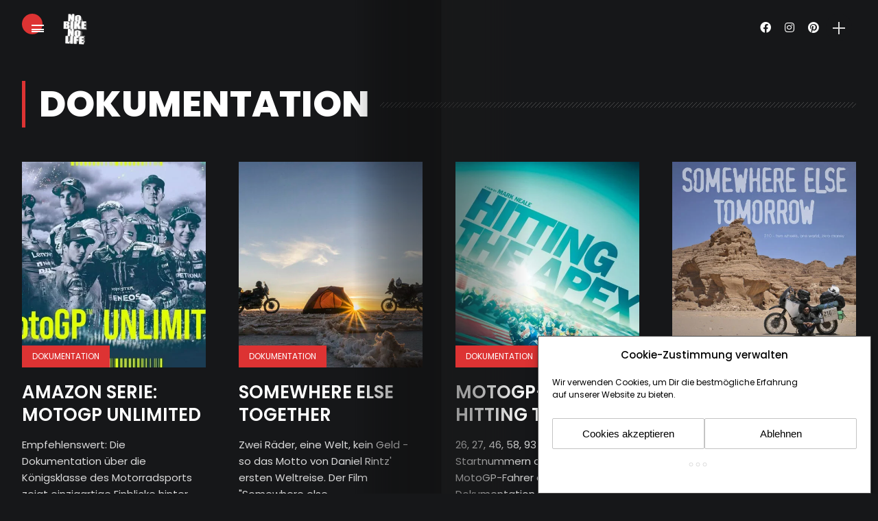

--- FILE ---
content_type: text/html; charset=UTF-8
request_url: https://nobikenolife.net/filme/dokumentation/
body_size: 17435
content:

<!DOCTYPE html>
<html lang="de">
<head>
    <meta charset="UTF-8">
    <meta http-equiv="X-UA-Compatible" content="IE=edge">
    <meta name="viewport" content="width=device-width, initial-scale=1">
    <link rel="profile" href="http://gmpg.org/xfn/11" />
    <link rel="pingback" href="https://nobikenolife.net/xmlrpc.php">
		    <title>Dokumentation  - No Bike No Life</title>
<meta name="robots" content="index, follow, max-snippet:-1, max-image-preview:large, max-video-preview:-1">
<link rel="canonical" href="https://nobikenolife.net/filme/dokumentation/">
<meta property="og:url" content="https://nobikenolife.net/filme/dokumentation/">
<meta property="og:site_name" content="No Bike No Life">
<meta property="og:locale" content="de_DE">
<meta property="og:type" content="object">
<meta property="og:title" content="Dokumentation  - No Bike No Life">
<meta property="og:image" content="https://nobikenolife.net/wp-content/uploads/2021/05/cropped-NBNL-logo-512.png">
<meta property="og:image:secure_url" content="https://nobikenolife.net/wp-content/uploads/2021/05/cropped-NBNL-logo-512.png">
<meta property="og:image:width" content="512">
<meta property="og:image:height" content="512">
<meta name="twitter:card" content="summary">
<meta name="twitter:site" content="https://twitter.com/NoBikeNoLife8">
<meta name="twitter:creator" content="@https://twitter.com/NoBikeNoLife8">
<meta name="twitter:title" content="Dokumentation  - No Bike No Life">
<link rel='dns-prefetch' href='//fonts.googleapis.com' />
<link rel='dns-prefetch' href='//www.googletagmanager.com' />
<link rel="alternate" type="application/rss+xml" title="No Bike No Life &raquo; Feed" href="https://nobikenolife.net/feed/" />
<link rel="alternate" type="application/rss+xml" title="No Bike No Life &raquo; Kommentar-Feed" href="https://nobikenolife.net/comments/feed/" />
<link rel="alternate" type="application/rss+xml" title="No Bike No Life &raquo; Kategorie-Feed für Dokumentation" href="https://nobikenolife.net/filme/dokumentation/feed/" />
<meta property="og:image" content="https://nobikenolife.net/wp-content/uploads/2022/03/motogp-unlimited-490x550.jpg"/><meta property="og:description" content="Empfehlenswert: Die Dokumentation über die Königsklasse des Motorradsports zeigt einzigartige Einblicke hinter die Kulissen in acht Teilen. MotoGP-Fans werden..."/><style id='wp-img-auto-sizes-contain-inline-css' type='text/css'>
img:is([sizes=auto i],[sizes^="auto," i]){contain-intrinsic-size:3000px 1500px}
/*# sourceURL=wp-img-auto-sizes-contain-inline-css */
</style>
<link rel='stylesheet' id='owl-carousel-css' href='https://nobikenolife.net/wp-content/themes/anymag/assets/css/owl.carousel.css?ver=2.3.4' type='text/css' media='all' />
<link rel='stylesheet' id='fontawesome-css' href='https://nobikenolife.net/wp-content/themes/anymag/assets/fonts/fontawesome-free-5.15.2-web/css/all.min.css?ver=5.15.2' type='text/css' media='all' />
<link rel='stylesheet' id='simplebar-css' href='https://nobikenolife.net/wp-content/themes/anymag/assets/css/simple-bar.css?ver=2.2.1' type='text/css' media='all' />
<link rel='stylesheet' id='interlace-css-css' href='https://nobikenolife.net/wp-content/themes/anymag/assets/css/interlace.css?ver=2.2.1' type='text/css' media='all' />
<link rel='stylesheet' id='anymag-main-css' href='https://nobikenolife.net/wp-content/themes/anymag/style.css?ver=1.0' type='text/css' media='all' />
<style id='anymag-main-inline-css' type='text/css'>
body,input,.button,.content-part .post-meta,.widget_recent_entries span,.sidebar ul li.cat-item,.list-date,.latest-posts-meta,.post-meta,.slider-list-meta,.sidebar .widget_recent_comments .recentcomments .url,input,select,textarea {font-family:Poppins;}body,#hidden-sidebar.active .widgets-side,.magcover,.post-format,#top-bar-right,.turn-left {background:#161719;} .searchform-overlay {background-color:rgba(22,23,25,0.95);}body p {font-size:15px;line-height:1.6em; letter-spacing:0px;}h1,h2,h3,h4,h5,h6,.widget_recent_entries ul li a,.widget_recent_comments ul li a,.sidebar .widget-title,.post-readmore a,.intro-line h1,.sidebar .recentcomments a,.elementor-image-carousel-caption {font-family:Poppins;color:#ffffff;}a,.post-content a,.sidebar a,.post-comments span.reply a,.sidebar .widget a,.sidebar .widget.widget_archive li a {color:#dd3333;}a:hover,.post-content a:hover,.sidebar a:hover,.post-comments span.reply a:hover,.sidebar .widget ul li a:hover,.sidebar .widget.widget_archive li a:hover {color:#999999;} .post-title,.post-title a {font-size:26px; font-weight:600; line-height:1.3em; letter-spacing:0px;} .slide-title,.slide-title h2 a {font-size:37px; font-weight:600; letter-spacing:0px;} .slide-item {height:314px; } .page-title,.post-header h1,.item-related h5 a,.entry-title,.random-ttl a,.feat-categ-item .content-part h5 a,.sidebar .widget_recent_entries ul li a,.sidebar .widget-content .img-button,.sidebar .widget_recent_comments .recentcomments > a,.sidebar .latest-posts .latest-posts-item a {font-weight:600; } .post-title a,.slide-title h2 a,.random-ttl a,.feat-title a,.item-related h5 a,.entry-title,.latest-posts-text a,.widget_recent_entries {text-transform:uppercase; } .top-menu-button,#nav-wrapper .simplebar-track.simplebar-vertical {background:#dd3333;}#nav-wrapper .simplebar-scrollbar::before {background:#ffffff} .nav-panel {background:#26282d;}#nav-wrapper .nav-menu li a,.slicknav_nav li a {font-family:Poppins;font-size:33px;font-weight:800; } .magcover,.f-width #site-header {width:50%;} .magcontent,.f-width.nav-open #footer {width:50%; } .magheader {width:50%; } .f-width.nav-open #main-area {margin-left:50%;} .cover-logo {width:85%; } .single .cover-logo {width:90%;} .overlay,.post-overlay {opacity:.0; background:#000000} .single-post .overlay {opacity:.3; background:#000000} .fold-shadow-right,.fold-shadow-left,.fold-shadow {opacity:.5} .nav-panel .fold-shadow-left {opacity:.0}#nav-wrapper .nav-menu li a,.sub-menu-toggle::after,#nav-wrapper ul.nav-menu ul a,.slicknav_nav a,#top-search a.search {color:#ffffff;}#nav-wrapper .nav-menu li a:hover,#nav-wrapper .nav-menu li a:hover:after,#topbar-social-links a:hover,.slicknav_nav a:hover,.sticky-social a:hover,.sticky-subscribe a:hover,.current-menu-item > a {color:#fff!important;}#nav-wrapper .nav-menu li a {background:linear-gradient(to bottom,transparent 62%,#dd3333 0) left bottom/0 400% no-repeat; }#nav-wrapper .current-menu-item > a {background:#dd3333!important; }body,.post-list-entry p,.post-entry .post-meta li,.post-content,.post-author,.thecomment p,.latest-posts-meta,#post-navigation span,.sidebar .widget_recent_comments ul,.widget_meta li a,.about-content,.sidebar .widget_recent_comments .recentcomments .url,.comment-text .date,.post-navigation span,.searchform-overlay p,.searchform-overlay .search-field,.searchform-overlay .search-button,input,select,.hidden-sidebar-button a.open-hidden-sidebar,textarea {color:#dbdbdb;} .post-content h1,.post-content h2,.post-content h3,.post-content h4,.post-content h5,.post-content h6,.post-content blockquote,.comment-text blockquote,blockquote::before,.post-title,.post-title a,.about-title,.page-title,.post-header h1,.random-ttl a,.feat-title a,.item-related h5 a,.about-title,.about-content h5,.entry-title,.post-readmore a,.category-box h1,#post-navigation h6,.header-social-links a,.postnav-noimage .navprev::after,.postnav-noimage .navnext::after,.sidebar .widget-title,.sidebar .latest-posts-text h4 a,.sidebar .widget_recent_entries a,.sidebar .recentcomments a,.sidebar .widget-content .img-button,.thecomment .comment-text h6.author,.thecomment .comment-text h6.author a,.archive-box span,#respond h,label {color:#ffffff;} .post-title:hover,.post-title a:hover,.random-ttl a:hover,.feat-title a:hover,.post-readmore a:hover,.item-related h5 a:hover,.post-navigation a:hover h6,.sidebar .latest-posts .latest-posts-text h4 a:hover,.sidebar .widget_recent_entries ul li a:hover,.sidebar #recentcomments li a:hover,.header-social-links a:hover {color:#dd3333;} .post-item .image-part,.owl-stage-outer,.random-image,.feat-categ-item .image-part,.category-wid .category-img,.about-img{border-radius:0px; } .post-item .image-part,.post-list .post-item .image-part {height:300px; } .entry-title {font-size:40px;line-height:1.1em; letter-spacing:0px; } .underline a {background:linear-gradient(to bottom,transparent 62%,#dd3333 0) left bottom/0 20% no-repeat; } .section-title h4,.author-content {border-left:3px solid #dd3333; }content-part .post-meta,.content-part .post-meta a,.post-meta li,.post-meta li span,.post-entry .post-meta a,.widget-date {color:#cccccc;}ul.post-meta li:not(:last-child)::after {background:#dd3333;} .content-part .post-meta a:hover,.sidebar .widget .tagcloud a:hover,.post-tags a:hover,.post-entry .post-meta a:hover {color:#999999;} .owl-prev:hover i,.owl-next:hover i,.widget li > .narrow i,.error404 h1 span,.intro-line h1 i,.intro-line h1 b,.intro-line h1 em,.intro-line h1 strong {color:#dd3333;} .post-categs-box .categ a,.single-categs-box .categ a {background:#dd3333;} .post-categs .categ a,.single-categs .categ a,.sidebar ul li.cat-item a,.sidebar ul li.cat-item a:hover {color:#dd3333;}blockquote {border-left:3px solid #dd3333; } .category-box h1 {border-left:5px solid #dd3333; } .post-format {color:#dd3333; } .post-tags a,.sidebar .widget .tagcloud a {background:#19303d!important; color:#ffffff!important; } .post-readmore i,.post-comments .reply i {color:#dd3333!important; } .related-posts-cover-title h4 {border-bottom:3px solid #dd3333; } .sidebar .widget-title,.random-posts-title h3 {border-left:3px solid #dd3333; } .wp-block-search button,input[type='submit'],input.button {font-family:Poppins;background:#dd3333!important; color:#fff!important; } .wp-block-search button:hover,input[type="submit"]:hover,input.button:hover {background:#dd3333!important; color:#ffffff!important; } .wp-block-button a.wp-block-button__link {background-color:#dd3333; color:#ffffff; border:2px solid #dd3333; } .wp-block-button.is-style-outline a.wp-block-button__link {border:2px solid #dd3333; } .wp-block-button a.wp-block-button__link:hover,.wp-block-button.is-style-outline a.wp-block-button__link:hover {background-color:#dd3333; color:#ffffff; border:2px solid #dd3333; } .pagination .nav-links .current,.pagination-post > span,.loadmore.button {background:#dd3333; color:#ffffff; } .navigation.pagination .nav-links a {background:#eeeeee; color:#787878; } .navigation.pagination .nav-links a:hover,.loadmore.button:hover {background:#e8e8e8; color:#111111; } .intro-line {width:89%;} .intro-line h1 {font-size:41px; }#footer {background:#161719;}#footer,#footer-copyright {color:#ffffff;}#footer a {color:#e5e5e5;}#footer a:hover {color:#ffffff!important;} .video-wrapper {transform:scale(1.9); }
/*# sourceURL=anymag-main-inline-css */
</style>
<link rel='stylesheet' id='anymag-responsive-css' href='https://nobikenolife.net/wp-content/themes/anymag/assets/css/responsive.css?ver=1.0' type='text/css' media='all' />
<link rel='stylesheet' id='widgets-fonts-css' href='//fonts.googleapis.com/css?family=Bitter%3A400%2C500%2C600%7CPlayfair+Display%3A400%2C500%2C700%7COswald%3A400%2C500%2C600%7CRoboto%3A400%2C500%2C600%7CTeko%3A400%2C500%2C600&#038;subset=latin%2Clatin-ext' type='text/css' media='all' />
<link rel='stylesheet' id='quiz-maker-admin-css' href='https://nobikenolife.net/wp-content/plugins/quiz-maker/admin/css/admin.css?ver=8.6.6' type='text/css' media='all' />
<style id='wp-emoji-styles-inline-css' type='text/css'>

	img.wp-smiley, img.emoji {
		display: inline !important;
		border: none !important;
		box-shadow: none !important;
		height: 1em !important;
		width: 1em !important;
		margin: 0 0.07em !important;
		vertical-align: -0.1em !important;
		background: none !important;
		padding: 0 !important;
	}
/*# sourceURL=wp-emoji-styles-inline-css */
</style>
<link rel='stylesheet' id='wp-block-library-css' href='https://nobikenolife.net/wp-includes/css/dist/block-library/style.min.css?ver=6.9' type='text/css' media='all' />
<style id='classic-theme-styles-inline-css' type='text/css'>
/*! This file is auto-generated */
.wp-block-button__link{color:#fff;background-color:#32373c;border-radius:9999px;box-shadow:none;text-decoration:none;padding:calc(.667em + 2px) calc(1.333em + 2px);font-size:1.125em}.wp-block-file__button{background:#32373c;color:#fff;text-decoration:none}
/*# sourceURL=/wp-includes/css/classic-themes.min.css */
</style>
<link rel='stylesheet' id='wp-components-css' href='https://nobikenolife.net/wp-includes/css/dist/components/style.min.css?ver=6.9' type='text/css' media='all' />
<link rel='stylesheet' id='wp-preferences-css' href='https://nobikenolife.net/wp-includes/css/dist/preferences/style.min.css?ver=6.9' type='text/css' media='all' />
<link rel='stylesheet' id='wp-block-editor-css' href='https://nobikenolife.net/wp-includes/css/dist/block-editor/style.min.css?ver=6.9' type='text/css' media='all' />
<link rel='stylesheet' id='wp-reusable-blocks-css' href='https://nobikenolife.net/wp-includes/css/dist/reusable-blocks/style.min.css?ver=6.9' type='text/css' media='all' />
<link rel='stylesheet' id='wp-patterns-css' href='https://nobikenolife.net/wp-includes/css/dist/patterns/style.min.css?ver=6.9' type='text/css' media='all' />
<link rel='stylesheet' id='wp-editor-css' href='https://nobikenolife.net/wp-includes/css/dist/editor/style.min.css?ver=6.9' type='text/css' media='all' />
<link rel='stylesheet' id='algori_360_image-cgb-style-css-css' href='https://nobikenolife.net/wp-content/plugins/360-image/dist/blocks.style.build.css' type='text/css' media='all' />
<link rel='stylesheet' id='quotescollection-block-quotes-css' href='https://nobikenolife.net/wp-content/plugins/quotes-collection/blocks/quotes/style.css?ver=1687528953' type='text/css' media='all' />
<link rel='stylesheet' id='quotescollection-block-random-quote-css' href='https://nobikenolife.net/wp-content/plugins/quotes-collection/blocks/random-quote/style.css?ver=1687528953' type='text/css' media='all' />
<style id='global-styles-inline-css' type='text/css'>
:root{--wp--preset--aspect-ratio--square: 1;--wp--preset--aspect-ratio--4-3: 4/3;--wp--preset--aspect-ratio--3-4: 3/4;--wp--preset--aspect-ratio--3-2: 3/2;--wp--preset--aspect-ratio--2-3: 2/3;--wp--preset--aspect-ratio--16-9: 16/9;--wp--preset--aspect-ratio--9-16: 9/16;--wp--preset--color--black: #000000;--wp--preset--color--cyan-bluish-gray: #abb8c3;--wp--preset--color--white: #ffffff;--wp--preset--color--pale-pink: #f78da7;--wp--preset--color--vivid-red: #cf2e2e;--wp--preset--color--luminous-vivid-orange: #ff6900;--wp--preset--color--luminous-vivid-amber: #fcb900;--wp--preset--color--light-green-cyan: #7bdcb5;--wp--preset--color--vivid-green-cyan: #00d084;--wp--preset--color--pale-cyan-blue: #8ed1fc;--wp--preset--color--vivid-cyan-blue: #0693e3;--wp--preset--color--vivid-purple: #9b51e0;--wp--preset--gradient--vivid-cyan-blue-to-vivid-purple: linear-gradient(135deg,rgb(6,147,227) 0%,rgb(155,81,224) 100%);--wp--preset--gradient--light-green-cyan-to-vivid-green-cyan: linear-gradient(135deg,rgb(122,220,180) 0%,rgb(0,208,130) 100%);--wp--preset--gradient--luminous-vivid-amber-to-luminous-vivid-orange: linear-gradient(135deg,rgb(252,185,0) 0%,rgb(255,105,0) 100%);--wp--preset--gradient--luminous-vivid-orange-to-vivid-red: linear-gradient(135deg,rgb(255,105,0) 0%,rgb(207,46,46) 100%);--wp--preset--gradient--very-light-gray-to-cyan-bluish-gray: linear-gradient(135deg,rgb(238,238,238) 0%,rgb(169,184,195) 100%);--wp--preset--gradient--cool-to-warm-spectrum: linear-gradient(135deg,rgb(74,234,220) 0%,rgb(151,120,209) 20%,rgb(207,42,186) 40%,rgb(238,44,130) 60%,rgb(251,105,98) 80%,rgb(254,248,76) 100%);--wp--preset--gradient--blush-light-purple: linear-gradient(135deg,rgb(255,206,236) 0%,rgb(152,150,240) 100%);--wp--preset--gradient--blush-bordeaux: linear-gradient(135deg,rgb(254,205,165) 0%,rgb(254,45,45) 50%,rgb(107,0,62) 100%);--wp--preset--gradient--luminous-dusk: linear-gradient(135deg,rgb(255,203,112) 0%,rgb(199,81,192) 50%,rgb(65,88,208) 100%);--wp--preset--gradient--pale-ocean: linear-gradient(135deg,rgb(255,245,203) 0%,rgb(182,227,212) 50%,rgb(51,167,181) 100%);--wp--preset--gradient--electric-grass: linear-gradient(135deg,rgb(202,248,128) 0%,rgb(113,206,126) 100%);--wp--preset--gradient--midnight: linear-gradient(135deg,rgb(2,3,129) 0%,rgb(40,116,252) 100%);--wp--preset--font-size--small: 13px;--wp--preset--font-size--medium: 20px;--wp--preset--font-size--large: 36px;--wp--preset--font-size--x-large: 42px;--wp--preset--spacing--20: 0.44rem;--wp--preset--spacing--30: 0.67rem;--wp--preset--spacing--40: 1rem;--wp--preset--spacing--50: 1.5rem;--wp--preset--spacing--60: 2.25rem;--wp--preset--spacing--70: 3.38rem;--wp--preset--spacing--80: 5.06rem;--wp--preset--shadow--natural: 6px 6px 9px rgba(0, 0, 0, 0.2);--wp--preset--shadow--deep: 12px 12px 50px rgba(0, 0, 0, 0.4);--wp--preset--shadow--sharp: 6px 6px 0px rgba(0, 0, 0, 0.2);--wp--preset--shadow--outlined: 6px 6px 0px -3px rgb(255, 255, 255), 6px 6px rgb(0, 0, 0);--wp--preset--shadow--crisp: 6px 6px 0px rgb(0, 0, 0);}:where(.is-layout-flex){gap: 0.5em;}:where(.is-layout-grid){gap: 0.5em;}body .is-layout-flex{display: flex;}.is-layout-flex{flex-wrap: wrap;align-items: center;}.is-layout-flex > :is(*, div){margin: 0;}body .is-layout-grid{display: grid;}.is-layout-grid > :is(*, div){margin: 0;}:where(.wp-block-columns.is-layout-flex){gap: 2em;}:where(.wp-block-columns.is-layout-grid){gap: 2em;}:where(.wp-block-post-template.is-layout-flex){gap: 1.25em;}:where(.wp-block-post-template.is-layout-grid){gap: 1.25em;}.has-black-color{color: var(--wp--preset--color--black) !important;}.has-cyan-bluish-gray-color{color: var(--wp--preset--color--cyan-bluish-gray) !important;}.has-white-color{color: var(--wp--preset--color--white) !important;}.has-pale-pink-color{color: var(--wp--preset--color--pale-pink) !important;}.has-vivid-red-color{color: var(--wp--preset--color--vivid-red) !important;}.has-luminous-vivid-orange-color{color: var(--wp--preset--color--luminous-vivid-orange) !important;}.has-luminous-vivid-amber-color{color: var(--wp--preset--color--luminous-vivid-amber) !important;}.has-light-green-cyan-color{color: var(--wp--preset--color--light-green-cyan) !important;}.has-vivid-green-cyan-color{color: var(--wp--preset--color--vivid-green-cyan) !important;}.has-pale-cyan-blue-color{color: var(--wp--preset--color--pale-cyan-blue) !important;}.has-vivid-cyan-blue-color{color: var(--wp--preset--color--vivid-cyan-blue) !important;}.has-vivid-purple-color{color: var(--wp--preset--color--vivid-purple) !important;}.has-black-background-color{background-color: var(--wp--preset--color--black) !important;}.has-cyan-bluish-gray-background-color{background-color: var(--wp--preset--color--cyan-bluish-gray) !important;}.has-white-background-color{background-color: var(--wp--preset--color--white) !important;}.has-pale-pink-background-color{background-color: var(--wp--preset--color--pale-pink) !important;}.has-vivid-red-background-color{background-color: var(--wp--preset--color--vivid-red) !important;}.has-luminous-vivid-orange-background-color{background-color: var(--wp--preset--color--luminous-vivid-orange) !important;}.has-luminous-vivid-amber-background-color{background-color: var(--wp--preset--color--luminous-vivid-amber) !important;}.has-light-green-cyan-background-color{background-color: var(--wp--preset--color--light-green-cyan) !important;}.has-vivid-green-cyan-background-color{background-color: var(--wp--preset--color--vivid-green-cyan) !important;}.has-pale-cyan-blue-background-color{background-color: var(--wp--preset--color--pale-cyan-blue) !important;}.has-vivid-cyan-blue-background-color{background-color: var(--wp--preset--color--vivid-cyan-blue) !important;}.has-vivid-purple-background-color{background-color: var(--wp--preset--color--vivid-purple) !important;}.has-black-border-color{border-color: var(--wp--preset--color--black) !important;}.has-cyan-bluish-gray-border-color{border-color: var(--wp--preset--color--cyan-bluish-gray) !important;}.has-white-border-color{border-color: var(--wp--preset--color--white) !important;}.has-pale-pink-border-color{border-color: var(--wp--preset--color--pale-pink) !important;}.has-vivid-red-border-color{border-color: var(--wp--preset--color--vivid-red) !important;}.has-luminous-vivid-orange-border-color{border-color: var(--wp--preset--color--luminous-vivid-orange) !important;}.has-luminous-vivid-amber-border-color{border-color: var(--wp--preset--color--luminous-vivid-amber) !important;}.has-light-green-cyan-border-color{border-color: var(--wp--preset--color--light-green-cyan) !important;}.has-vivid-green-cyan-border-color{border-color: var(--wp--preset--color--vivid-green-cyan) !important;}.has-pale-cyan-blue-border-color{border-color: var(--wp--preset--color--pale-cyan-blue) !important;}.has-vivid-cyan-blue-border-color{border-color: var(--wp--preset--color--vivid-cyan-blue) !important;}.has-vivid-purple-border-color{border-color: var(--wp--preset--color--vivid-purple) !important;}.has-vivid-cyan-blue-to-vivid-purple-gradient-background{background: var(--wp--preset--gradient--vivid-cyan-blue-to-vivid-purple) !important;}.has-light-green-cyan-to-vivid-green-cyan-gradient-background{background: var(--wp--preset--gradient--light-green-cyan-to-vivid-green-cyan) !important;}.has-luminous-vivid-amber-to-luminous-vivid-orange-gradient-background{background: var(--wp--preset--gradient--luminous-vivid-amber-to-luminous-vivid-orange) !important;}.has-luminous-vivid-orange-to-vivid-red-gradient-background{background: var(--wp--preset--gradient--luminous-vivid-orange-to-vivid-red) !important;}.has-very-light-gray-to-cyan-bluish-gray-gradient-background{background: var(--wp--preset--gradient--very-light-gray-to-cyan-bluish-gray) !important;}.has-cool-to-warm-spectrum-gradient-background{background: var(--wp--preset--gradient--cool-to-warm-spectrum) !important;}.has-blush-light-purple-gradient-background{background: var(--wp--preset--gradient--blush-light-purple) !important;}.has-blush-bordeaux-gradient-background{background: var(--wp--preset--gradient--blush-bordeaux) !important;}.has-luminous-dusk-gradient-background{background: var(--wp--preset--gradient--luminous-dusk) !important;}.has-pale-ocean-gradient-background{background: var(--wp--preset--gradient--pale-ocean) !important;}.has-electric-grass-gradient-background{background: var(--wp--preset--gradient--electric-grass) !important;}.has-midnight-gradient-background{background: var(--wp--preset--gradient--midnight) !important;}.has-small-font-size{font-size: var(--wp--preset--font-size--small) !important;}.has-medium-font-size{font-size: var(--wp--preset--font-size--medium) !important;}.has-large-font-size{font-size: var(--wp--preset--font-size--large) !important;}.has-x-large-font-size{font-size: var(--wp--preset--font-size--x-large) !important;}
:where(.wp-block-post-template.is-layout-flex){gap: 1.25em;}:where(.wp-block-post-template.is-layout-grid){gap: 1.25em;}
:where(.wp-block-term-template.is-layout-flex){gap: 1.25em;}:where(.wp-block-term-template.is-layout-grid){gap: 1.25em;}
:where(.wp-block-columns.is-layout-flex){gap: 2em;}:where(.wp-block-columns.is-layout-grid){gap: 2em;}
:root :where(.wp-block-pullquote){font-size: 1.5em;line-height: 1.6;}
/*# sourceURL=global-styles-inline-css */
</style>
<link rel='stylesheet' id='axss-styles-css' href='https://nobikenolife.net/wp-content/plugins/ax-social-stream/public/css/styles.min.css?ver=3.10.1' type='text/css' media='all' />
<link rel='stylesheet' id='image-map-pro-dist-css-css' href='https://nobikenolife.net/wp-content/plugins/image-map-pro-wordpress/css/image-map-pro.min.css?ver=5.6.9' type='text/css' media='' />
<link rel='stylesheet' id='quiz-maker-css' href='https://nobikenolife.net/wp-content/plugins/quiz-maker/public/css/quiz-maker-public.css?ver=8.6.6' type='text/css' media='all' />
<link rel='stylesheet' id='vrm360-style-css' href='https://nobikenolife.net/wp-content/plugins/vrm360/vrm360.css?ver=6.9' type='text/css' media='all' />
<link rel='stylesheet' id='vrm360-font-awesome-css' href='https://nobikenolife.net/wp-content/plugins/vrm360/css/vrm-style.css?ver=6.9' type='text/css' media='all' />
<link rel='stylesheet' id='cmplz-general-css' href='https://nobikenolife.net/wp-content/plugins/complianz-gdpr/assets/css/cookieblocker.min.css?ver=1767882653' type='text/css' media='all' />
<link rel='stylesheet' id='quotescollection-css' href='https://nobikenolife.net/wp-content/plugins/quotes-collection/css/quotes-collection.css?ver=2.5.2' type='text/css' media='all' />
<link rel='stylesheet' id='google-fonts-anymag-css' href='//fonts.googleapis.com/css?family=Poppins:100,100italic,200,200italic,300,300italic,400,400italic,500,500italic,600,600italic,700,700italic,800,800italic,900,900italic' type='text/css' media='all' />
<!--n2css--><!--n2js--><script type="text/javascript" src="https://nobikenolife.net/wp-content/plugins/360-image/dist/aframe-v1.0.4.min.js?ver=6.9" id="algori_360_image-cgb-a-frame-js-js"></script>
<script type="text/javascript" src="https://nobikenolife.net/wp-includes/js/jquery/jquery.min.js?ver=3.7.1" id="jquery-core-js"></script>
<script type="text/javascript" src="https://nobikenolife.net/wp-includes/js/jquery/jquery-migrate.min.js?ver=3.4.1" id="jquery-migrate-js"></script>
<script type="text/javascript" id="image-watermark-no-right-click-js-before">
/* <![CDATA[ */
var iwArgsNoRightClick = {"rightclick":"Y","draganddrop":"Y","devtools":"Y","enableToast":"Y","toastMessage":"This content is protected"};

//# sourceURL=image-watermark-no-right-click-js-before
/* ]]> */
</script>
<script type="text/javascript" src="https://nobikenolife.net/wp-content/plugins/image-watermark/js/no-right-click.js?ver=2.0.7" id="image-watermark-no-right-click-js"></script>
<script type="text/javascript" src="https://nobikenolife.net/wp-content/plugins/vrm360/js/three.min.js?ver=6.9" id="three.min.js-js"></script>
<script type="text/javascript" src="https://nobikenolife.net/wp-content/plugins/vrm360/js/OrbitControls.js?ver=6.9" id="OrbitControls.js-js"></script>
<script type="text/javascript" src="https://nobikenolife.net/wp-content/plugins/vrm360/js/WebGL.js?ver=6.9" id="WebGL.js-js"></script>
<script type="text/javascript" src="https://nobikenolife.net/wp-content/plugins/vrm360/js/VRMLLoader.js?ver=6.9" id="VRMLLoader.js-js"></script>
<script type="text/javascript" src="https://nobikenolife.net/wp-content/plugins/vrm360/js/DDSLoader.js?ver=6.9" id="DDSLoader.js-js"></script>
<script type="text/javascript" src="https://nobikenolife.net/wp-content/plugins/vrm360/js/MTLLoader.js?ver=6.9" id="MTLLoader.js-js"></script>
<script type="text/javascript" src="https://nobikenolife.net/wp-content/plugins/vrm360/js/OBJLoader.js?ver=6.9" id="OBJLoader.js-js"></script>
<script type="text/javascript" src="https://nobikenolife.net/wp-content/plugins/vrm360/js/FBXLoader.js?ver=6.9" id="FBXLoader.js-js"></script>
<script type="text/javascript" src="https://nobikenolife.net/wp-content/plugins/vrm360/js/inflate.min.js?ver=6.9" id="inflate.min.js-js"></script>
<script type="text/javascript" src="https://nobikenolife.net/wp-content/plugins/vrm360/js/ColladaLoader.js?ver=6.9" id="ColladaLoader.js-js"></script>
<script type="text/javascript" src="https://nobikenolife.net/wp-content/plugins/vrm360/js/STLLoader.js?ver=6.9" id="STLLoader.js-js"></script>
<script type="text/javascript" src="https://nobikenolife.net/wp-content/plugins/vrm360/js/THREEx.FullScreen.js?ver=6.9" id="THREEx.FullScreen.js-js"></script>
<script type="text/javascript" src="https://nobikenolife.net/wp-content/plugins/vrm360/js/inserter.js?ver=6.9" id="inserter.js-js"></script>
<script type="text/javascript" id="quotescollection-js-extra">
/* <![CDATA[ */
var quotescollectionAjax = {"ajaxUrl":"https://nobikenolife.net/wp-admin/admin-ajax.php","nonce":"26508f37f4","nextQuote":"Next quote \u00bb","loading":"Loading...","error":"Error getting quote","autoRefreshMax":"20","autoRefreshCount":"0"};
//# sourceURL=quotescollection-js-extra
/* ]]> */
</script>
<script type="text/javascript" src="https://nobikenolife.net/wp-content/plugins/quotes-collection/js/quotes-collection.js?ver=2.5.2" id="quotescollection-js"></script>
<link rel="https://api.w.org/" href="https://nobikenolife.net/wp-json/" /><link rel="alternate" title="JSON" type="application/json" href="https://nobikenolife.net/wp-json/wp/v2/categories/63" /><link rel="EditURI" type="application/rsd+xml" title="RSD" href="https://nobikenolife.net/xmlrpc.php?rsd" />
<meta name="generator" content="WordPress 6.9" />

<!-- This site is using AdRotate v5.17.2 to display their advertisements - https://ajdg.solutions/ -->
<!-- AdRotate CSS -->
<style type="text/css" media="screen">
	.g { margin:0px; padding:0px; overflow:hidden; line-height:1; zoom:1; }
	.g img { height:auto; }
	.g-col { position:relative; float:left; }
	.g-col:first-child { margin-left: 0; }
	.g-col:last-child { margin-right: 0; }
	@media only screen and (max-width: 480px) {
		.g-col, .g-dyn, .g-single { width:100%; margin-left:0; margin-right:0; }
	}
</style>
<!-- /AdRotate CSS -->

<meta name="generator" content="Site Kit by Google 1.171.0" />			<style>.cmplz-hidden {
					display: none !important;
				}</style>
<!-- Durch Site Kit hinzugefügte Google AdSense Metatags -->
<meta name="google-adsense-platform-account" content="ca-host-pub-2644536267352236">
<meta name="google-adsense-platform-domain" content="sitekit.withgoogle.com">
<!-- Beende durch Site Kit hinzugefügte Google AdSense Metatags -->
<meta name="generator" content="Elementor 3.34.4; features: additional_custom_breakpoints; settings: css_print_method-external, google_font-enabled, font_display-auto">
<style type="text/css">.recentcomments a{display:inline !important;padding:0 !important;margin:0 !important;}</style>			<style>
				.e-con.e-parent:nth-of-type(n+4):not(.e-lazyloaded):not(.e-no-lazyload),
				.e-con.e-parent:nth-of-type(n+4):not(.e-lazyloaded):not(.e-no-lazyload) * {
					background-image: none !important;
				}
				@media screen and (max-height: 1024px) {
					.e-con.e-parent:nth-of-type(n+3):not(.e-lazyloaded):not(.e-no-lazyload),
					.e-con.e-parent:nth-of-type(n+3):not(.e-lazyloaded):not(.e-no-lazyload) * {
						background-image: none !important;
					}
				}
				@media screen and (max-height: 640px) {
					.e-con.e-parent:nth-of-type(n+2):not(.e-lazyloaded):not(.e-no-lazyload),
					.e-con.e-parent:nth-of-type(n+2):not(.e-lazyloaded):not(.e-no-lazyload) * {
						background-image: none !important;
					}
				}
			</style>
			
<!-- Von Site Kit hinzugefügtes Google-Tag-Manager-Snippet -->
<script type="text/javascript">
/* <![CDATA[ */

			( function( w, d, s, l, i ) {
				w[l] = w[l] || [];
				w[l].push( {'gtm.start': new Date().getTime(), event: 'gtm.js'} );
				var f = d.getElementsByTagName( s )[0],
					j = d.createElement( s ), dl = l != 'dataLayer' ? '&l=' + l : '';
				j.async = true;
				j.src = 'https://www.googletagmanager.com/gtm.js?id=' + i + dl;
				f.parentNode.insertBefore( j, f );
			} )( window, document, 'script', 'dataLayer', 'GTM-M8H4NSV' );
			
/* ]]> */
</script>

<!-- Ende des von Site Kit hinzugefügten Google-Tag-Manager-Snippets -->
<link rel="icon" href="https://nobikenolife.net/wp-content/uploads/2021/05/cropped-NBNL-logo-512-32x32.png" sizes="32x32" />
<link rel="icon" href="https://nobikenolife.net/wp-content/uploads/2021/05/cropped-NBNL-logo-512-192x192.png" sizes="192x192" />
<link rel="apple-touch-icon" href="https://nobikenolife.net/wp-content/uploads/2021/05/cropped-NBNL-logo-512-180x180.png" />
<meta name="msapplication-TileImage" content="https://nobikenolife.net/wp-content/uploads/2021/05/cropped-NBNL-logo-512-270x270.png" />
</head>

<body data-cmplz=1 class="archive category category-dokumentation category-63 wp-theme-anymag elementor-default elementor-kit-4179">

  	
	<div id="hidden-sidebar" class="sidebar">
		<div class="widgets-side">
			<a href="#" class="close-button"><i class="close-icon"></i></a>
			<div id="adrotate_widgets-2" class="widget adrotate_widgets"><h4 class="widget-title">Link zum Webshop</h4><!-- Entweder gibt es keine banner, oder die banner sind deaktiviert oder hier nicht entsprechend eingestellt! --></div><div id="block-8" class="widget widget_block"><div class="wp-block-quotes-collection-random-quote" style="background-color:#f4f4f4;color:#444;text-align:left;""><div class="quotescollection-quote-wrapper" id="tf_quotescollection_1"><blockquote class="quotescollection-quote" style="background-color:#f4f4f4;color:#444;"><p>Drehzahl &#8211; denn so macht es Sinn &#8211; immer zum Begrenzer hin!</p>
<footer class="attribution" style="text-align:right;">&mdash;&nbsp;<cite class="author">unbekannt</cite></footer></blockquote><script type="text/javascript">
var args_tf_quotescollection_1 = {"instanceID":"tf_quotescollection_1", "currQuoteID":47, "showAuthor":1, "showSource":0, "tags":"", "charLimit":500, "orderBy":"random", "ajaxRefresh":1, "autoRefresh":5, "dynamicFetch":0, "before":"&lt;blockquote class=\&quot;quotescollection-quote\&quot; style=\&quot;background-color:#f4f4f4;color:#444;\&quot;&gt;", "after":"&lt;/blockquote&gt;", "beforeAttribution":"&lt;footer class=\&quot;attribution\&quot; style=\&quot;text-align:right;\&quot;&gt;&amp;mdash;&amp;nbsp;", "afterAttribution":"&lt;/footer&gt;", };quotescollectionTimer(args_tf_quotescollection_1);</script>
</div></div></div><div id="category-1" class="widget widget_category">			<div class="category-wid">
								<div class="category-img">
					<div class="overlay"></div>	
					<img src="https://nobikenolife.net/wp-content/uploads/2021/02/pexels-nick-wehrli-4054069-scaled-e1614439415109-300x218.jpg" alt="lifestyle">				</div>
				<h4><a href="https://nobikenolife.net/lifestyle/" class="category-link">Lifestyle</a></h4>			</div>

		</div><div id="category-2" class="widget widget_category">			<div class="category-wid">
								<div class="category-img">
					<div class="overlay"></div>	
					<img src="https://nobikenolife.net/wp-content/uploads/2021/02/pexels-ajay-donga-2174656-scaled-e1614438534997-300x163.jpg" alt="reise">				</div>
				<h4><a href="https://nobikenolife.net/reise/" class="category-link">Reise</a></h4>			</div>

		</div><div id="category-3" class="widget widget_category">			<div class="category-wid">
								<div class="category-img">
					<div class="overlay"></div>	
					<img src="https://nobikenolife.net/wp-content/uploads/2021/02/pexels-alan-quirvan-4432468-300x169.jpg" alt="technik">				</div>
				<h4><a href="https://nobikenolife.net/technik/" class="category-link">Technik</a></h4>			</div>

		</div><div id="category-4" class="widget widget_category">			<div class="category-wid">
								<div class="category-img">
					<div class="overlay"></div>	
					<img src="https://nobikenolife.net/wp-content/uploads/2019/04/DSC_0629a-300x200.jpg" alt="sport">				</div>
				<h4><a href="https://nobikenolife.net/sport/" class="category-link">Sport</a></h4>			</div>

		</div><div id="category-6" class="widget widget_category">			<div class="category-wid">
								<div class="category-img">
					<div class="overlay"></div>	
					<img src="https://nobikenolife.net/wp-content/uploads/2021/02/filme-300x176.jpg" alt="filme">				</div>
				<h4><a href="https://nobikenolife.net/filme/" class="category-link">Filme</a></h4>			</div>

		</div><div id="search-3" class="widget widget_search"><h4 class="widget-title">Suche</h4><form role="search" method="get" class="search-form" action="https://nobikenolife.net/">
	<input type="text" class="search-field" placeholder="Search and hit enter..." name="s" />
	<button class="search-button" type="submit"><i class="fa fa-search"></i></button>
</form></div>		</div>
	</div>

<div class="site-wrapper f-width">
  <div class="magheader">
         <header id="site-header">
  
  <div class="top-menu-button">
    <a href="#" class="open-hidden-menu">
      <span class="bar-1"></span>
      <span class="bar-2"></span>
      <span class="bar-3"></span>
    </a>
  </div>

  <div class="top-logo">
        <a href="https://nobikenolife.net/"><img src="https://nobikenolife.net/wp-content/uploads/2021/05/NBNL-logo-512.png" alt="No Bike No Life" /></a>
     
  </div>
  
  <div class="nav-panel">
    <div class="fold-shadow-left"></div>
    <div class="nav-header">
      <div class="menu-logo">
                <a href="https://nobikenolife.net/"><img src="https://nobikenolife.net/wp-content/uploads/2021/02/nbnl_logo_neu-1-1024x151-1.png" alt="No Bike No Life" /></a>
         
      </div>
          </div>
    <div id="nav-wrapper" data-simplebar>
      <div class="menu-main-menu-container"><ul id="menu-main-menu" class="nav-menu"><li id="menu-item-5494" class="menu-item menu-item-type-custom menu-item-object-custom menu-item-5494"><a href="https://www.NoBikeNoLife.de">Startseite (Home)</a></li>
<li id="menu-item-1006" class="menu-item menu-item-type-post_type menu-item-object-page menu-item-1006"><a href="https://nobikenolife.net/about-nbnl/">Über NBNL</a></li>
<li id="menu-item-24305" class="menu-item menu-item-type-post_type menu-item-object-post menu-item-24305"><a href="https://nobikenolife.net/motorradunfaelle/">Motorradunfälle (aktuelle Liste)</a></li>
<li id="menu-item-5408" class="menu-item menu-item-type-custom menu-item-object-custom menu-item-5408"><a href="https://www.NoBikeNoLife.net/shop">NBNL Webshop</a></li>
<li id="menu-item-5162" class="menu-item menu-item-type-post_type menu-item-object-page menu-item-5162"><a href="https://nobikenolife.net/blog-relation-mit-der-motorrad-kolumne/">Blog-Relation mit NBNL</a></li>
<li id="menu-item-4836" class="menu-item menu-item-type-post_type menu-item-object-page menu-item-4836"><a href="https://nobikenolife.net/impressum/">Impressum</a></li>
<li id="menu-item-4837" class="menu-item menu-item-type-post_type menu-item-object-page menu-item-privacy-policy menu-item-4837"><a rel="privacy-policy" href="https://nobikenolife.net/datenschutz/">Datenschutzerklärung</a></li>
</ul></div>      <div class="menu-search">
              <div class="site-search">
          <div id="top-search">
           <a href="#" class="search"><i class="fas fa-search"></i>Search</a>
          </div>
        </div> 
            </div>
   </div>
  </div>

</header>       
    <header id="content-header">
  
   <div class="header-social-links">
<a href="https://www.facebook.com/nobikenolife.de/" target="_blank"><i class="fab fa-facebook-f"></i></a><a href="https://www.instagram.com/nobikenolife.de/" target="_blank"><i class="fab fa-instagram"></i></a><a href="https://www.pinterest.de/NoBikeNoLife_de/" target="_blank"><i class="fab fa-pinterest"></i></a></div>  

<div id="top-bar-right">
   
      <div class="header-icon">
      <div class="hidden-sidebar-button">
        <a href="#" class="open-hidden-sidebar">
          <span class="bar-1"></span>
          <span class="bar-2"></span>
        </a>
      </div>
    </div>
    </div>
  
</header> 
  </div>

    
  
  <div class="magcontent">
          <div class="fold-shadow"></div>
    

    <div id="main-area" class=""> 

       
      
      <div class="category-box side-pattern">
        <h1>Dokumentation</h1>
      </div> 
      <div class="posts-area">
      
            
      
         
        <div class="blog-posts two-fr">
                      
  

  <div class="post-item">
    <article id="post-14297">
     
        <div class="image-part hoverzoom">
          <div class="overlay"></div>
            
          <a href="https://nobikenolife.net/amazon-serie-motogp-unlimited/">
              
              <img fetchpriority="high" width="490" height="550" src="https://nobikenolife.net/wp-content/uploads/2022/03/motogp-unlimited-490x550.jpg" class="attachment-anymag-misc size-anymag-misc wp-post-image" alt="" decoding="async" /> 
              
          </a>   
                        <div class="post-categs-box">
                <span class="categ"><a href="https://nobikenolife.net/filme/dokumentation/" rel="category tag">Dokumentation</a> <a href="https://nobikenolife.net/sport/motogp/" rel="category tag">MotoGP</a> <a href="https://nobikenolife.net/nobikenolife/" rel="category tag">NoBikeNoLife</a></span>
              </div>
                  </div>

        <div class="content-part">
          <div class="the-content">
                                        <h2 class="post-title underline">
                <a href="https://nobikenolife.net/amazon-serie-motogp-unlimited/">Amazon Serie: MotoGP UNLIMITED</a>
              </h2>
                              <div class="post-list-entry">
                  <p>Empfehlenswert: Die Dokumentation über die Königsklasse des Motorradsports zeigt einzigartige Einblicke hinter die Kulissen in acht Teilen. MotoGP-Fans werden...</p>
                </div>
                                        <ul class="post-meta">
                               
                <li class="post-author">
                  <span class="author"><a href="https://nobikenolife.net/author/nbnl/" title="Beiträge von nbnl" rel="author">nbnl</a></span>
                </li>
                
                            <li class="list-date">
                <span class="post-date">18. März 2022</span>
              </li>
               
               
            </ul>
             
          </div>
        </div>
  

        </article>
  </div> 
                       
  

  <div class="post-item">
    <article id="post-12695">
     
        <div class="image-part hoverzoom">
          <div class="overlay"></div>
            
          <a href="https://nobikenolife.net/somewhere-else-together/">
              
              <img width="490" height="550" src="https://nobikenolife.net/wp-content/uploads/2021/12/1-largest-salt-flat920x611-490x550.jpg" class="attachment-anymag-misc size-anymag-misc wp-post-image" alt="" decoding="async" /> 
              
          </a>   
                        <div class="post-categs-box">
                <span class="categ"><a href="https://nobikenolife.net/filme/dokumentation/" rel="category tag">Dokumentation</a> <a href="https://nobikenolife.net/filme/" rel="category tag">Filme</a> <a href="https://nobikenolife.net/nobikenolife/" rel="category tag">NoBikeNoLife</a> <a href="https://nobikenolife.net/reise/" rel="category tag">Reise</a> <a href="https://nobikenolife.net/reise/reisebericht/" rel="category tag">Reisebericht</a></span>
              </div>
                  </div>

        <div class="content-part">
          <div class="the-content">
                                        <h2 class="post-title underline">
                <a href="https://nobikenolife.net/somewhere-else-together/">Somewhere else together</a>
              </h2>
                              <div class="post-list-entry">
                  <p>Zwei Räder, eine Welt, kein Geld - so das Motto von Daniel Rintz' ersten Weltreise. Der Film "Somewhere else...</p>
                </div>
                                        <ul class="post-meta">
                               
                <li class="post-author">
                  <span class="author"><a href="https://nobikenolife.net/author/nbnl/" title="Beiträge von nbnl" rel="author">nbnl</a></span>
                </li>
                
                            <li class="list-date">
                <span class="post-date">28. Dezember 2021</span>
              </li>
               
               
            </ul>
             
          </div>
        </div>
  

        </article>
  </div> 
                       
  

  <div class="post-item">
    <article id="post-5458">
     
        <div class="image-part hoverzoom">
          <div class="overlay"></div>
            
          <a href="https://nobikenolife.net/motogp-doku-hitting-the-apex/">
              
              <img width="490" height="550" src="https://nobikenolife.net/wp-content/uploads/2021/05/81Vy9Yd4iDL._RI_-490x550.jpg" class="attachment-anymag-misc size-anymag-misc wp-post-image" alt="" decoding="async" /> 
              
          </a>   
                        <div class="post-categs-box">
                <span class="categ"><a href="https://nobikenolife.net/filme/dokumentation/" rel="category tag">Dokumentation</a> <a href="https://nobikenolife.net/filme/" rel="category tag">Filme</a> <a href="https://nobikenolife.net/nobikenolife/" rel="category tag">NoBikeNoLife</a></span>
              </div>
                  </div>

        <div class="content-part">
          <div class="the-content">
                                        <h2 class="post-title underline">
                <a href="https://nobikenolife.net/motogp-doku-hitting-the-apex/">MotoGP-Doku: Hitting the Apex</a>
              </h2>
                              <div class="post-list-entry">
                  <p>26, 27, 46, 58, 93 und 99 sind die Startnummern der erfolgreichsten MotoGP-Fahrer dieser Welt. Die Dokumentation "Hitting the...</p>
                </div>
                                        <ul class="post-meta">
                               
                <li class="post-author">
                  <span class="author"><a href="https://nobikenolife.net/author/nbnl/" title="Beiträge von nbnl" rel="author">nbnl</a></span>
                </li>
                
                            <li class="list-date">
                <span class="post-date">5. Mai 2021</span>
              </li>
               
               
            </ul>
             
          </div>
        </div>
  

        </article>
  </div> 
                       
  

  <div class="post-item">
    <article id="post-5140">
     
        <div class="image-part hoverzoom">
          <div class="overlay"></div>
            
          <a href="https://nobikenolife.net/reisedoku-2-1-0-morgen-woanders/">
              
              <img loading="lazy" width="490" height="550" src="https://nobikenolife.net/wp-content/uploads/2021/04/somewhere-else-tomorrow-490x550.jpg" class="attachment-anymag-misc size-anymag-misc wp-post-image" alt="" decoding="async" /> 
              
          </a>   
                        <div class="post-categs-box">
                <span class="categ"><a href="https://nobikenolife.net/motorradmarken/bmw/" rel="category tag">BMW</a> <a href="https://nobikenolife.net/filme/dokumentation/" rel="category tag">Dokumentation</a> <a href="https://nobikenolife.net/filme/" rel="category tag">Filme</a> <a href="https://nobikenolife.net/story/" rel="category tag">Story</a> <a href="https://nobikenolife.net/travel/" rel="category tag">Travel</a></span>
              </div>
                  </div>

        <div class="content-part">
          <div class="the-content">
                                        <h2 class="post-title underline">
                <a href="https://nobikenolife.net/reisedoku-2-1-0-morgen-woanders/">2-1-0 morgen woanders</a>
              </h2>
                              <div class="post-list-entry">
                  <p>Zwei Räder, eine Welt und kein Geld: Das ist das Motto von Daniel Rintz. Er fährt mit "Marianne", einer...</p>
                </div>
                                        <ul class="post-meta">
                               
                <li class="post-author">
                  <span class="author"><a href="https://nobikenolife.net/author/nbnl/" title="Beiträge von nbnl" rel="author">nbnl</a></span>
                </li>
                
                            <li class="list-date">
                <span class="post-date">20. April 2021</span>
              </li>
               
               
            </ul>
             
          </div>
        </div>
  

        </article>
  </div> 
                       
  

  <div class="post-item">
    <article id="post-4858">
     
        <div class="image-part hoverzoom">
          <div class="overlay"></div>
            
          <a href="https://nobikenolife.net/uber-grenzen-mit-vollgas-in-den-ruhestand/">
              
              <img loading="lazy" width="490" height="550" src="https://nobikenolife.net/wp-content/uploads/2021/03/ueber-Grenzen-490x550.jpg" class="attachment-anymag-misc size-anymag-misc wp-post-image" alt="" decoding="async" /> 
              
          </a>   
                        <div class="post-categs-box">
                <span class="categ"><a href="https://nobikenolife.net/filme/dokumentation/" rel="category tag">Dokumentation</a> <a href="https://nobikenolife.net/filme/" rel="category tag">Filme</a></span>
              </div>
                  </div>

        <div class="content-part">
          <div class="the-content">
                                        <h2 class="post-title underline">
                <a href="https://nobikenolife.net/uber-grenzen-mit-vollgas-in-den-ruhestand/">Über Grenzen &#8211; mit Vollgas in den Ruhestand</a>
              </h2>
                              <div class="post-list-entry">
                  <p>"Über Grenzen" ist keine der üblichen Hochglanz-Reise-Dokus mit jahrelanger Vorbereitung, großen Reiseenduros und einer Hightech-Ausrüstung. Nein die Weltreisende ist...</p>
                </div>
                                        <ul class="post-meta">
                               
                <li class="post-author">
                  <span class="author"><a href="https://nobikenolife.net/author/nbnl/" title="Beiträge von nbnl" rel="author">nbnl</a></span>
                </li>
                
                            <li class="list-date">
                <span class="post-date">18. März 2021</span>
              </li>
               
               
            </ul>
             
          </div>
        </div>
  

        </article>
  </div> 
                       
  

  <div class="post-item">
    <article id="post-4283">
     
        <div class="image-part hoverzoom">
          <div class="overlay"></div>
            
          <a href="https://nobikenolife.net/egal-was-kommt/">
              
              <img loading="lazy" width="490" height="550" src="https://nobikenolife.net/wp-content/uploads/2021/02/3771327-490x550.jpg" class="attachment-anymag-misc size-anymag-misc wp-post-image" alt="" decoding="async" /> 
              
          </a>   
                        <div class="post-categs-box">
                <span class="categ"><a href="https://nobikenolife.net/filme/dokumentation/" rel="category tag">Dokumentation</a> <a href="https://nobikenolife.net/reise/" rel="category tag">Reise</a></span>
              </div>
                  </div>

        <div class="content-part">
          <div class="the-content">
                                        <h2 class="post-title underline">
                <a href="https://nobikenolife.net/egal-was-kommt/">Egal was kommt</a>
              </h2>
                              <div class="post-list-entry">
                  <p>MIT DEM MOTORRAD UM DIE WELT ***Aus aktuellem Anlass: Die extrem empfehlenswerte drei-teilige Reise-Dokumentation (3 x 52 Minuten) gibt...</p>
                </div>
                                        <ul class="post-meta">
                               
                <li class="post-author">
                  <span class="author"><a href="https://nobikenolife.net/author/nbnl/" title="Beiträge von nbnl" rel="author">nbnl</a></span>
                </li>
                
                            <li class="list-date">
                <span class="post-date">27. Februar 2021</span>
              </li>
               
               
            </ul>
             
          </div>
        </div>
  

        </article>
  </div> 
                       
  

  <div class="post-item">
    <article id="post-3818">
     
        <div class="image-part hoverzoom">
          <div class="overlay"></div>
            
          <a href="https://nobikenolife.net/abenteuerreise-salzburg-indien-josef-pichler/">
              
              <img width="490" height="550" src="https://nobikenolife.net/wp-content/uploads/2021/02/josef-pichler-indien-490x550.jpg" class="attachment-anymag-misc size-anymag-misc wp-post-image" alt="" decoding="async" /> 
              
          </a>   
                        <div class="post-categs-box">
                <span class="categ"><a href="https://nobikenolife.net/filme/dokumentation/" rel="category tag">Dokumentation</a> <a href="https://nobikenolife.net/filme/" rel="category tag">Filme</a> <a href="https://nobikenolife.net/motorradmarken/ktm/" rel="category tag">KTM</a></span>
              </div>
                  </div>

        <div class="content-part">
          <div class="the-content">
                                        <h2 class="post-title underline">
                <a href="https://nobikenolife.net/abenteuerreise-salzburg-indien-josef-pichler/">Abenteuerreise von Salzburg nach Indien</a>
              </h2>
                              <div class="post-list-entry">
                  <p>Reisedokumentation von Josef Pichler beschreibt eine 27145 km Abenteuerreise von Salzburg bis nach Indien. Die Erlebnisse des Österreichers und...</p>
                </div>
                                        <ul class="post-meta">
                               
                <li class="post-author">
                  <span class="author"><a href="https://nobikenolife.net/author/nbnl/" title="Beiträge von nbnl" rel="author">nbnl</a></span>
                </li>
                
                            <li class="list-date">
                <span class="post-date">25. Februar 2021</span>
              </li>
               
               
            </ul>
             
          </div>
        </div>
  

        </article>
  </div> 
                       
  

  <div class="post-item">
    <article id="post-3733">
     
        <div class="image-part hoverzoom">
          <div class="overlay"></div>
            
          <a href="https://nobikenolife.net/long-way-up/">
              
              <img width="490" height="550" src="https://nobikenolife.net/wp-content/uploads/2020/09/LWU_Hero_Mountains_Screen_16x9_RGB-490x550.png" class="attachment-anymag-misc size-anymag-misc wp-post-image" alt="" decoding="async" /> 
              
          </a>   
                        <div class="post-categs-box">
                <span class="categ"><a href="https://nobikenolife.net/filme/dokumentation/" rel="category tag">Dokumentation</a> <a href="https://nobikenolife.net/filme/" rel="category tag">Filme</a> <a href="https://nobikenolife.net/motorradmarken/harley-davidson/" rel="category tag">Harley-Davidson</a> <a href="https://nobikenolife.net/reise/" rel="category tag">Reise</a> <a href="https://nobikenolife.net/lifestyle/vip/" rel="category tag">VIP</a></span>
              </div>
                  </div>

        <div class="content-part">
          <div class="the-content">
                                        <h2 class="post-title underline">
                <a href="https://nobikenolife.net/long-way-up/">Long Way Up</a>
              </h2>
                              <div class="post-list-entry">
                  <p>Der Schauspieler Ewan McGregor und sein Kumpel Charley Boorman haben zum dritten Mal eine längere Motorradreise unternommen. Dieses Mal...</p>
                </div>
                                        <ul class="post-meta">
                               
                <li class="post-author">
                  <span class="author"><a href="https://nobikenolife.net/author/nbnl/" title="Beiträge von nbnl" rel="author">nbnl</a></span>
                </li>
                
                            <li class="list-date">
                <span class="post-date">3. September 2020</span>
              </li>
               
               
            </ul>
             
          </div>
        </div>
  

        </article>
  </div> 
                       
  

  <div class="post-item">
    <article id="post-2603">
     
        <div class="image-part hoverzoom">
          <div class="overlay"></div>
            
          <a href="https://nobikenolife.net/why-we-ride-beste-biker-doku/">
              
              <img width="490" height="550" src="https://nobikenolife.net/wp-content/uploads/2019/01/why-we-ride_2013-490x550.jpg" class="attachment-anymag-misc size-anymag-misc wp-post-image" alt="" decoding="async" /> 
              
          </a>   
                        <div class="post-categs-box">
                <span class="categ"><a href="https://nobikenolife.net/filme/dokumentation/" rel="category tag">Dokumentation</a> <a href="https://nobikenolife.net/filme/" rel="category tag">Filme</a></span>
              </div>
                  </div>

        <div class="content-part">
          <div class="the-content">
                                        <h2 class="post-title underline">
                <a href="https://nobikenolife.net/why-we-ride-beste-biker-doku/">Eine Liebeserklärung ans Motorradfahren</a>
              </h2>
                              <div class="post-list-entry">
                  <p>Die Dokumentation „Why We Ride“ (übersetzt „Warum wir Motorradfahren“) ist wahrscheinlich der emotionalste Film über das Motorradfahren den ich...</p>
                </div>
                                        <ul class="post-meta">
                               
                <li class="post-author">
                  <span class="author"><a href="https://nobikenolife.net/author/nbnl/" title="Beiträge von nbnl" rel="author">nbnl</a></span>
                </li>
                
                            <li class="list-date">
                <span class="post-date">5. Januar 2019</span>
              </li>
               
               
            </ul>
             
          </div>
        </div>
  

        </article>
  </div> 
                   </div>  
                 
        <div class="page-nav">
          <div id="pagination" class="hide pagination"></div>        </div>
      </div>

            

    </div>
    <footer id="footer">
    <div class="container">
  
       
           <div class="footer-logo">
          <a href="https://nobikenolife.net/"><img src="https://nobikenolife.net/wp-content/uploads/2021/02/nbnl_logo_neu-1-1024x151-1.png" alt="No Bike No Life"></a>
       </div> 
        
      


      <div class="menu-footer-container"><ul id="menu-footer" class="footer-menu"><li id="menu-item-4160" class="menu-item menu-item-type-post_type menu-item-object-page menu-item-4160"><a href="https://nobikenolife.net/about-nbnl/">Über NoBikeNoLife</a></li>
<li id="menu-item-4156" class="menu-item menu-item-type-post_type menu-item-object-page menu-item-privacy-policy menu-item-4156"><a rel="privacy-policy" href="https://nobikenolife.net/datenschutz/">Datenschutzerklärung</a></li>
<li id="menu-item-4157" class="menu-item menu-item-type-post_type menu-item-object-page menu-item-4157"><a href="https://nobikenolife.net/impressum/">Impressum</a></li>
</ul></div>   

          <div class="footer-social-links">
<a href="https://www.facebook.com/nobikenolife.de/" target="_blank"><i class="fab fa-facebook-f"></i></a><a href="https://www.instagram.com/nobikenolife.de/" target="_blank"><i class="fab fa-instagram"></i></a><a href="https://www.pinterest.de/NoBikeNoLife_de/" target="_blank"><i class="fab fa-pinterest"></i></a></div> 
     

                  <div id="footer-copyright">
          &copy; 2026           No Bike No Life           - All Rights Reserved.        </div>
        
  </div>
</footer>

<div class="searchform-overlay">
    <a href="javascript:;" class="btn-close-search"><i class="close-icon"></i></a>
    <div class="searchform">
      <p>Start typing and press Enter to search</p>
      <form role="search" method="get" class="search-form" action="https://nobikenolife.net/">
	<input type="text" class="search-field" placeholder="Search and hit enter..." name="s" />
	<button class="search-button" type="submit"><i class="fa fa-search"></i></button>
</form>    </div>
</div>
  </div>
</div>
  <script type="speculationrules">
{"prefetch":[{"source":"document","where":{"and":[{"href_matches":"/*"},{"not":{"href_matches":["/wp-*.php","/wp-admin/*","/wp-content/uploads/*","/wp-content/*","/wp-content/plugins/*","/wp-content/themes/anymag/*","/*\\?(.+)"]}},{"not":{"selector_matches":"a[rel~=\"nofollow\"]"}},{"not":{"selector_matches":".no-prefetch, .no-prefetch a"}}]},"eagerness":"conservative"}]}
</script>

<!-- Consent Management powered by Complianz | GDPR/CCPA Cookie Consent https://wordpress.org/plugins/complianz-gdpr -->
<div id="cmplz-cookiebanner-container"><div class="cmplz-cookiebanner cmplz-hidden banner-1 bottom-right-classic optin cmplz-bottom-right cmplz-categories-type-no" aria-modal="true" data-nosnippet="true" role="dialog" aria-live="polite" aria-labelledby="cmplz-header-1-optin" aria-describedby="cmplz-message-1-optin">
	<div class="cmplz-header">
		<div class="cmplz-logo"></div>
		<div class="cmplz-title" id="cmplz-header-1-optin">Cookie-Zustimmung verwalten</div>
		<div class="cmplz-close" tabindex="0" role="button" aria-label="Dialog schließen">
			<svg aria-hidden="true" focusable="false" data-prefix="fas" data-icon="times" class="svg-inline--fa fa-times fa-w-11" role="img" xmlns="http://www.w3.org/2000/svg" viewBox="0 0 352 512"><path fill="currentColor" d="M242.72 256l100.07-100.07c12.28-12.28 12.28-32.19 0-44.48l-22.24-22.24c-12.28-12.28-32.19-12.28-44.48 0L176 189.28 75.93 89.21c-12.28-12.28-32.19-12.28-44.48 0L9.21 111.45c-12.28 12.28-12.28 32.19 0 44.48L109.28 256 9.21 356.07c-12.28 12.28-12.28 32.19 0 44.48l22.24 22.24c12.28 12.28 32.2 12.28 44.48 0L176 322.72l100.07 100.07c12.28 12.28 32.2 12.28 44.48 0l22.24-22.24c12.28-12.28 12.28-32.19 0-44.48L242.72 256z"></path></svg>
		</div>
	</div>

	<div class="cmplz-divider cmplz-divider-header"></div>
	<div class="cmplz-body">
		<div class="cmplz-message" id="cmplz-message-1-optin">Wir verwenden Cookies, um Dir die bestmögliche Erfahrung auf unserer Website zu bieten.</div>
		<!-- categories start -->
		<div class="cmplz-categories">
			<details class="cmplz-category cmplz-functional" >
				<summary>
						<span class="cmplz-category-header">
							<span class="cmplz-category-title">Funktional</span>
							<span class='cmplz-always-active'>
								<span class="cmplz-banner-checkbox">
									<input type="checkbox"
										   id="cmplz-functional-optin"
										   data-category="cmplz_functional"
										   class="cmplz-consent-checkbox cmplz-functional"
										   size="40"
										   value="1"/>
									<label class="cmplz-label" for="cmplz-functional-optin"><span class="screen-reader-text">Funktional</span></label>
								</span>
								Immer aktiv							</span>
							<span class="cmplz-icon cmplz-open">
								<svg xmlns="http://www.w3.org/2000/svg" viewBox="0 0 448 512"  height="18" ><path d="M224 416c-8.188 0-16.38-3.125-22.62-9.375l-192-192c-12.5-12.5-12.5-32.75 0-45.25s32.75-12.5 45.25 0L224 338.8l169.4-169.4c12.5-12.5 32.75-12.5 45.25 0s12.5 32.75 0 45.25l-192 192C240.4 412.9 232.2 416 224 416z"/></svg>
							</span>
						</span>
				</summary>
				<div class="cmplz-description">
					<span class="cmplz-description-functional">Die technische Speicherung oder der Zugang ist unbedingt erforderlich für den rechtmäßigen Zweck, die Nutzung eines bestimmten Dienstes zu ermöglichen, der vom Teilnehmer oder Nutzer ausdrücklich gewünscht wird, oder für den alleinigen Zweck, die Übertragung einer Nachricht über ein elektronisches Kommunikationsnetz durchzuführen.</span>
				</div>
			</details>

			<details class="cmplz-category cmplz-preferences" >
				<summary>
						<span class="cmplz-category-header">
							<span class="cmplz-category-title">Vorlieben</span>
							<span class="cmplz-banner-checkbox">
								<input type="checkbox"
									   id="cmplz-preferences-optin"
									   data-category="cmplz_preferences"
									   class="cmplz-consent-checkbox cmplz-preferences"
									   size="40"
									   value="1"/>
								<label class="cmplz-label" for="cmplz-preferences-optin"><span class="screen-reader-text">Vorlieben</span></label>
							</span>
							<span class="cmplz-icon cmplz-open">
								<svg xmlns="http://www.w3.org/2000/svg" viewBox="0 0 448 512"  height="18" ><path d="M224 416c-8.188 0-16.38-3.125-22.62-9.375l-192-192c-12.5-12.5-12.5-32.75 0-45.25s32.75-12.5 45.25 0L224 338.8l169.4-169.4c12.5-12.5 32.75-12.5 45.25 0s12.5 32.75 0 45.25l-192 192C240.4 412.9 232.2 416 224 416z"/></svg>
							</span>
						</span>
				</summary>
				<div class="cmplz-description">
					<span class="cmplz-description-preferences">Die technische Speicherung oder der Zugriff ist für den rechtmäßigen Zweck der Speicherung von Präferenzen erforderlich, die nicht vom Abonnenten oder Benutzer angefordert wurden.</span>
				</div>
			</details>

			<details class="cmplz-category cmplz-statistics" >
				<summary>
						<span class="cmplz-category-header">
							<span class="cmplz-category-title">Statistiken</span>
							<span class="cmplz-banner-checkbox">
								<input type="checkbox"
									   id="cmplz-statistics-optin"
									   data-category="cmplz_statistics"
									   class="cmplz-consent-checkbox cmplz-statistics"
									   size="40"
									   value="1"/>
								<label class="cmplz-label" for="cmplz-statistics-optin"><span class="screen-reader-text">Statistiken</span></label>
							</span>
							<span class="cmplz-icon cmplz-open">
								<svg xmlns="http://www.w3.org/2000/svg" viewBox="0 0 448 512"  height="18" ><path d="M224 416c-8.188 0-16.38-3.125-22.62-9.375l-192-192c-12.5-12.5-12.5-32.75 0-45.25s32.75-12.5 45.25 0L224 338.8l169.4-169.4c12.5-12.5 32.75-12.5 45.25 0s12.5 32.75 0 45.25l-192 192C240.4 412.9 232.2 416 224 416z"/></svg>
							</span>
						</span>
				</summary>
				<div class="cmplz-description">
					<span class="cmplz-description-statistics">Die technische Speicherung oder der Zugriff, der ausschließlich zu statistischen Zwecken erfolgt.</span>
					<span class="cmplz-description-statistics-anonymous">Die technische Speicherung oder der Zugriff, der ausschließlich zu anonymen statistischen Zwecken verwendet wird. Ohne eine Vorladung, die freiwillige Zustimmung deines Internetdienstanbieters oder zusätzliche Aufzeichnungen von Dritten können die zu diesem Zweck gespeicherten oder abgerufenen Informationen allein in der Regel nicht dazu verwendet werden, dich zu identifizieren.</span>
				</div>
			</details>
			<details class="cmplz-category cmplz-marketing" >
				<summary>
						<span class="cmplz-category-header">
							<span class="cmplz-category-title">Marketing</span>
							<span class="cmplz-banner-checkbox">
								<input type="checkbox"
									   id="cmplz-marketing-optin"
									   data-category="cmplz_marketing"
									   class="cmplz-consent-checkbox cmplz-marketing"
									   size="40"
									   value="1"/>
								<label class="cmplz-label" for="cmplz-marketing-optin"><span class="screen-reader-text">Marketing</span></label>
							</span>
							<span class="cmplz-icon cmplz-open">
								<svg xmlns="http://www.w3.org/2000/svg" viewBox="0 0 448 512"  height="18" ><path d="M224 416c-8.188 0-16.38-3.125-22.62-9.375l-192-192c-12.5-12.5-12.5-32.75 0-45.25s32.75-12.5 45.25 0L224 338.8l169.4-169.4c12.5-12.5 32.75-12.5 45.25 0s12.5 32.75 0 45.25l-192 192C240.4 412.9 232.2 416 224 416z"/></svg>
							</span>
						</span>
				</summary>
				<div class="cmplz-description">
					<span class="cmplz-description-marketing">Die technische Speicherung oder der Zugriff ist erforderlich, um Nutzerprofile zu erstellen, um Werbung zu versenden oder um den Nutzer auf einer Website oder über mehrere Websites hinweg zu ähnlichen Marketingzwecken zu verfolgen.</span>
				</div>
			</details>
		</div><!-- categories end -->
			</div>

	<div class="cmplz-links cmplz-information">
		<ul>
			<li><a class="cmplz-link cmplz-manage-options cookie-statement" href="#" data-relative_url="#cmplz-manage-consent-container">Optionen verwalten</a></li>
			<li><a class="cmplz-link cmplz-manage-third-parties cookie-statement" href="#" data-relative_url="#cmplz-cookies-overview">Dienste verwalten</a></li>
			<li><a class="cmplz-link cmplz-manage-vendors tcf cookie-statement" href="#" data-relative_url="#cmplz-tcf-wrapper">Verwalten von {vendor_count}-Lieferanten</a></li>
			<li><a class="cmplz-link cmplz-external cmplz-read-more-purposes tcf" target="_blank" rel="noopener noreferrer nofollow" href="https://cookiedatabase.org/tcf/purposes/" aria-label="Weitere Informationen zu den Zwecken von TCF findest du in der Cookie-Datenbank.">Lese mehr über diese Zwecke</a></li>
		</ul>
			</div>

	<div class="cmplz-divider cmplz-footer"></div>

	<div class="cmplz-buttons">
		<button class="cmplz-btn cmplz-accept">Cookies akzeptieren</button>
		<button class="cmplz-btn cmplz-deny">Ablehnen</button>
		<button class="cmplz-btn cmplz-view-preferences">Einstellungen anzeigen</button>
		<button class="cmplz-btn cmplz-save-preferences">Einstellungen speichern</button>
		<a class="cmplz-btn cmplz-manage-options tcf cookie-statement" href="#" data-relative_url="#cmplz-manage-consent-container">Einstellungen anzeigen</a>
			</div>

	
	<div class="cmplz-documents cmplz-links">
		<ul>
			<li><a class="cmplz-link cookie-statement" href="#" data-relative_url="">{title}</a></li>
			<li><a class="cmplz-link privacy-statement" href="#" data-relative_url="">{title}</a></li>
			<li><a class="cmplz-link impressum" href="#" data-relative_url="">{title}</a></li>
		</ul>
			</div>
</div>
</div>
					<div id="cmplz-manage-consent" data-nosnippet="true"><button class="cmplz-btn cmplz-hidden cmplz-manage-consent manage-consent-1">Zustimmung verwalten</button>

</div>			<script>
				const lazyloadRunObserver = () => {
					const lazyloadBackgrounds = document.querySelectorAll( `.e-con.e-parent:not(.e-lazyloaded)` );
					const lazyloadBackgroundObserver = new IntersectionObserver( ( entries ) => {
						entries.forEach( ( entry ) => {
							if ( entry.isIntersecting ) {
								let lazyloadBackground = entry.target;
								if( lazyloadBackground ) {
									lazyloadBackground.classList.add( 'e-lazyloaded' );
								}
								lazyloadBackgroundObserver.unobserve( entry.target );
							}
						});
					}, { rootMargin: '200px 0px 200px 0px' } );
					lazyloadBackgrounds.forEach( ( lazyloadBackground ) => {
						lazyloadBackgroundObserver.observe( lazyloadBackground );
					} );
				};
				const events = [
					'DOMContentLoaded',
					'elementor/lazyload/observe',
				];
				events.forEach( ( event ) => {
					document.addEventListener( event, lazyloadRunObserver );
				} );
			</script>
					<!-- Von Site Kit hinzugefügtes Google-Tag-Manager-(noscript)-Snippet -->
		<noscript>
			<iframe src="https://www.googletagmanager.com/ns.html?id=GTM-M8H4NSV" height="0" width="0" style="display:none;visibility:hidden"></iframe>
		</noscript>
		<!-- Ende des von Site Kit hinzugefügten Google-Tag-Manager-(noscript)-Snippets -->
		<script type="text/javascript" src="https://nobikenolife.net/wp-content/themes/anymag/assets/js/owl.carousel.js?ver=6.9" id="owl-carousel-js"></script>
<script type="text/javascript" src="https://nobikenolife.net/wp-content/themes/anymag/assets/js/fitvids.js?ver=6.9" id="fitvids-js"></script>
<script type="text/javascript" src="https://nobikenolife.net/wp-content/themes/anymag/assets/js/simple-bar.min.js?ver=1.0.0" id="simple-bar-js"></script>
<script type="text/javascript" src="https://nobikenolife.net/wp-content/themes/anymag/assets/js/interlace.min.js?ver=6.9" id="interlace-js"></script>
<script type="text/javascript" src="https://nobikenolife.net/wp-content/themes/anymag/assets/js/anymag.js?ver=6.9" id="anymag-scripts-js"></script>
<script type="text/javascript" id="adrotate-clicker-js-extra">
/* <![CDATA[ */
var click_object = {"ajax_url":"https://nobikenolife.net/wp-admin/admin-ajax.php"};
//# sourceURL=adrotate-clicker-js-extra
/* ]]> */
</script>
<script type="text/javascript" src="https://nobikenolife.net/wp-content/plugins/adrotate/library/jquery.clicker.js" id="adrotate-clicker-js"></script>
<script type="text/javascript" src="https://nobikenolife.net/wp-content/plugins/ax-social-stream/public/js/utils.min.js?ver=3.10.1" id="axss-utils-js"></script>
<script type="text/javascript" src="https://nobikenolife.net/wp-content/plugins/ax-social-stream/public/js/wall.min.js?ver=3.10.1" id="axss-wall-js"></script>
<script type="text/javascript" src="https://nobikenolife.net/wp-content/plugins/image-map-pro-wordpress/js/image-map-pro.min.js?ver=5.6.9" id="image-map-pro-dist-js-js"></script>
<script type="text/javascript" id="cmplz-cookiebanner-js-extra">
/* <![CDATA[ */
var complianz = {"prefix":"cmplz_","user_banner_id":"1","set_cookies":[],"block_ajax_content":"","banner_version":"31","version":"7.4.4.2","store_consent":"","do_not_track_enabled":"","consenttype":"optin","region":"eu","geoip":"","dismiss_timeout":"","disable_cookiebanner":"","soft_cookiewall":"","dismiss_on_scroll":"","cookie_expiry":"365","url":"https://nobikenolife.net/wp-json/complianz/v1/","locale":"lang=de&locale=de_DE","set_cookies_on_root":"","cookie_domain":"","current_policy_id":"21","cookie_path":"/","categories":{"statistics":"Statistiken","marketing":"Marketing"},"tcf_active":"","placeholdertext":"Klicke hier, um {category}-Cookies zu akzeptieren und diesen Inhalt zu aktivieren","css_file":"https://nobikenolife.net/wp-content/uploads/complianz/css/banner-{banner_id}-{type}.css?v=31","page_links":{"eu":{"cookie-statement":{"title":"","url":"https://nobikenolife.net/shop/"},"impressum":{"title":"Impressum","url":"https://nobikenolife.net/impressum/"}},"us":{"impressum":{"title":"Impressum","url":"https://nobikenolife.net/impressum/"}},"uk":{"impressum":{"title":"Impressum","url":"https://nobikenolife.net/impressum/"}},"ca":{"impressum":{"title":"Impressum","url":"https://nobikenolife.net/impressum/"}},"au":{"impressum":{"title":"Impressum","url":"https://nobikenolife.net/impressum/"}},"za":{"impressum":{"title":"Impressum","url":"https://nobikenolife.net/impressum/"}},"br":{"impressum":{"title":"Impressum","url":"https://nobikenolife.net/impressum/"}}},"tm_categories":"","forceEnableStats":"","preview":"","clean_cookies":"","aria_label":"Klicke hier, um {category}-Cookies zu akzeptieren und diesen Inhalt zu aktivieren"};
//# sourceURL=cmplz-cookiebanner-js-extra
/* ]]> */
</script>
<script defer type="text/javascript" src="https://nobikenolife.net/wp-content/plugins/complianz-gdpr/cookiebanner/js/complianz.min.js?ver=1767882653" id="cmplz-cookiebanner-js"></script>
<script type="text/javascript" id="cmplz-cookiebanner-js-after">
/* <![CDATA[ */
    
		if ('undefined' != typeof window.jQuery) {
			jQuery(document).ready(function ($) {
				$(document).on('elementor/popup/show', () => {
					let rev_cats = cmplz_categories.reverse();
					for (let key in rev_cats) {
						if (rev_cats.hasOwnProperty(key)) {
							let category = cmplz_categories[key];
							if (cmplz_has_consent(category)) {
								document.querySelectorAll('[data-category="' + category + '"]').forEach(obj => {
									cmplz_remove_placeholder(obj);
								});
							}
						}
					}

					let services = cmplz_get_services_on_page();
					for (let key in services) {
						if (services.hasOwnProperty(key)) {
							let service = services[key].service;
							let category = services[key].category;
							if (cmplz_has_service_consent(service, category)) {
								document.querySelectorAll('[data-service="' + service + '"]').forEach(obj => {
									cmplz_remove_placeholder(obj);
								});
							}
						}
					}
				});
			});
		}
    
    
		
			document.addEventListener("cmplz_enable_category", function(consentData) {
				var category = consentData.detail.category;
				var services = consentData.detail.services;
				var blockedContentContainers = [];
				let selectorVideo = '.cmplz-elementor-widget-video-playlist[data-category="'+category+'"],.elementor-widget-video[data-category="'+category+'"]';
				let selectorGeneric = '[data-cmplz-elementor-href][data-category="'+category+'"]';
				for (var skey in services) {
					if (services.hasOwnProperty(skey)) {
						let service = skey;
						selectorVideo +=',.cmplz-elementor-widget-video-playlist[data-service="'+service+'"],.elementor-widget-video[data-service="'+service+'"]';
						selectorGeneric +=',[data-cmplz-elementor-href][data-service="'+service+'"]';
					}
				}
				document.querySelectorAll(selectorVideo).forEach(obj => {
					let elementService = obj.getAttribute('data-service');
					if ( cmplz_is_service_denied(elementService) ) {
						return;
					}
					if (obj.classList.contains('cmplz-elementor-activated')) return;
					obj.classList.add('cmplz-elementor-activated');

					if ( obj.hasAttribute('data-cmplz_elementor_widget_type') ){
						let attr = obj.getAttribute('data-cmplz_elementor_widget_type');
						obj.classList.removeAttribute('data-cmplz_elementor_widget_type');
						obj.classList.setAttribute('data-widget_type', attr);
					}
					if (obj.classList.contains('cmplz-elementor-widget-video-playlist')) {
						obj.classList.remove('cmplz-elementor-widget-video-playlist');
						obj.classList.add('elementor-widget-video-playlist');
					}
					obj.setAttribute('data-settings', obj.getAttribute('data-cmplz-elementor-settings'));
					blockedContentContainers.push(obj);
				});

				document.querySelectorAll(selectorGeneric).forEach(obj => {
					let elementService = obj.getAttribute('data-service');
					if ( cmplz_is_service_denied(elementService) ) {
						return;
					}
					if (obj.classList.contains('cmplz-elementor-activated')) return;

					if (obj.classList.contains('cmplz-fb-video')) {
						obj.classList.remove('cmplz-fb-video');
						obj.classList.add('fb-video');
					}

					obj.classList.add('cmplz-elementor-activated');
					obj.setAttribute('data-href', obj.getAttribute('data-cmplz-elementor-href'));
					blockedContentContainers.push(obj.closest('.elementor-widget'));
				});

				/**
				 * Trigger the widgets in Elementor
				 */
				for (var key in blockedContentContainers) {
					if (blockedContentContainers.hasOwnProperty(key) && blockedContentContainers[key] !== undefined) {
						let blockedContentContainer = blockedContentContainers[key];
						if (elementorFrontend.elementsHandler) {
							elementorFrontend.elementsHandler.runReadyTrigger(blockedContentContainer)
						}
						var cssIndex = blockedContentContainer.getAttribute('data-placeholder_class_index');
						blockedContentContainer.classList.remove('cmplz-blocked-content-container');
						blockedContentContainer.classList.remove('cmplz-placeholder-' + cssIndex);
					}
				}

			});
		
		

	let cmplzBlockedContent = document.querySelector('.cmplz-blocked-content-notice');
	if ( cmplzBlockedContent) {
	        cmplzBlockedContent.addEventListener('click', function(event) {
            event.stopPropagation();
        });
	}
    
//# sourceURL=cmplz-cookiebanner-js-after
/* ]]> */
</script>
<script type="text/javascript" src="https://nobikenolife.net/wp-content/themes/anymag/assets/js/infinite-scroll.pkgd.min.js?ver=2.1.0" id="infinite-scroll-js"></script>
<script type="text/javascript" id="infinite-scroll-js-after">
/* <![CDATA[ */
var win = jQuery(window);
        var doc = jQuery(document);
        doc.ready(function($){ 
          var gridBlog = jQuery('#latest-posts');
              gridBlog.infinitescroll({
                navSelector  : '.page-nav #pagination',
                nextSelector : '.page-nav #pagination a',
                itemSelector : '.post-item', 
                loading: {
                  finishedMsg: 'No more items to load.',
                  msgText: '<i class="fa fa-spinner fa-spin fa-1x"></i>'
                },
              },  
                function( newElements ) {
                var newElems = $( newElements ); 
                newElems.imagesLoaded(function(){
                    gridBlog.isotope( 'appended', newElems );
                    gridBlog.isotope('layout');
                    $('a.loadmore').removeClass('active');
                });
              }    
            );
              $('a.loadmore').click(function () {
                $(this).addClass('active');
                gridBlog.infinitescroll('retrieve');
                return false;
            });
         });
//# sourceURL=infinite-scroll-js-after
/* ]]> */
</script>
<script id="wp-emoji-settings" type="application/json">
{"baseUrl":"https://s.w.org/images/core/emoji/17.0.2/72x72/","ext":".png","svgUrl":"https://s.w.org/images/core/emoji/17.0.2/svg/","svgExt":".svg","source":{"concatemoji":"https://nobikenolife.net/wp-includes/js/wp-emoji-release.min.js?ver=6.9"}}
</script>
<script type="module">
/* <![CDATA[ */
/*! This file is auto-generated */
const a=JSON.parse(document.getElementById("wp-emoji-settings").textContent),o=(window._wpemojiSettings=a,"wpEmojiSettingsSupports"),s=["flag","emoji"];function i(e){try{var t={supportTests:e,timestamp:(new Date).valueOf()};sessionStorage.setItem(o,JSON.stringify(t))}catch(e){}}function c(e,t,n){e.clearRect(0,0,e.canvas.width,e.canvas.height),e.fillText(t,0,0);t=new Uint32Array(e.getImageData(0,0,e.canvas.width,e.canvas.height).data);e.clearRect(0,0,e.canvas.width,e.canvas.height),e.fillText(n,0,0);const a=new Uint32Array(e.getImageData(0,0,e.canvas.width,e.canvas.height).data);return t.every((e,t)=>e===a[t])}function p(e,t){e.clearRect(0,0,e.canvas.width,e.canvas.height),e.fillText(t,0,0);var n=e.getImageData(16,16,1,1);for(let e=0;e<n.data.length;e++)if(0!==n.data[e])return!1;return!0}function u(e,t,n,a){switch(t){case"flag":return n(e,"\ud83c\udff3\ufe0f\u200d\u26a7\ufe0f","\ud83c\udff3\ufe0f\u200b\u26a7\ufe0f")?!1:!n(e,"\ud83c\udde8\ud83c\uddf6","\ud83c\udde8\u200b\ud83c\uddf6")&&!n(e,"\ud83c\udff4\udb40\udc67\udb40\udc62\udb40\udc65\udb40\udc6e\udb40\udc67\udb40\udc7f","\ud83c\udff4\u200b\udb40\udc67\u200b\udb40\udc62\u200b\udb40\udc65\u200b\udb40\udc6e\u200b\udb40\udc67\u200b\udb40\udc7f");case"emoji":return!a(e,"\ud83e\u1fac8")}return!1}function f(e,t,n,a){let r;const o=(r="undefined"!=typeof WorkerGlobalScope&&self instanceof WorkerGlobalScope?new OffscreenCanvas(300,150):document.createElement("canvas")).getContext("2d",{willReadFrequently:!0}),s=(o.textBaseline="top",o.font="600 32px Arial",{});return e.forEach(e=>{s[e]=t(o,e,n,a)}),s}function r(e){var t=document.createElement("script");t.src=e,t.defer=!0,document.head.appendChild(t)}a.supports={everything:!0,everythingExceptFlag:!0},new Promise(t=>{let n=function(){try{var e=JSON.parse(sessionStorage.getItem(o));if("object"==typeof e&&"number"==typeof e.timestamp&&(new Date).valueOf()<e.timestamp+604800&&"object"==typeof e.supportTests)return e.supportTests}catch(e){}return null}();if(!n){if("undefined"!=typeof Worker&&"undefined"!=typeof OffscreenCanvas&&"undefined"!=typeof URL&&URL.createObjectURL&&"undefined"!=typeof Blob)try{var e="postMessage("+f.toString()+"("+[JSON.stringify(s),u.toString(),c.toString(),p.toString()].join(",")+"));",a=new Blob([e],{type:"text/javascript"});const r=new Worker(URL.createObjectURL(a),{name:"wpTestEmojiSupports"});return void(r.onmessage=e=>{i(n=e.data),r.terminate(),t(n)})}catch(e){}i(n=f(s,u,c,p))}t(n)}).then(e=>{for(const n in e)a.supports[n]=e[n],a.supports.everything=a.supports.everything&&a.supports[n],"flag"!==n&&(a.supports.everythingExceptFlag=a.supports.everythingExceptFlag&&a.supports[n]);var t;a.supports.everythingExceptFlag=a.supports.everythingExceptFlag&&!a.supports.flag,a.supports.everything||((t=a.source||{}).concatemoji?r(t.concatemoji):t.wpemoji&&t.twemoji&&(r(t.twemoji),r(t.wpemoji)))});
//# sourceURL=https://nobikenolife.net/wp-includes/js/wp-emoji-loader.min.js
/* ]]> */
</script>
  </body>
</html>
